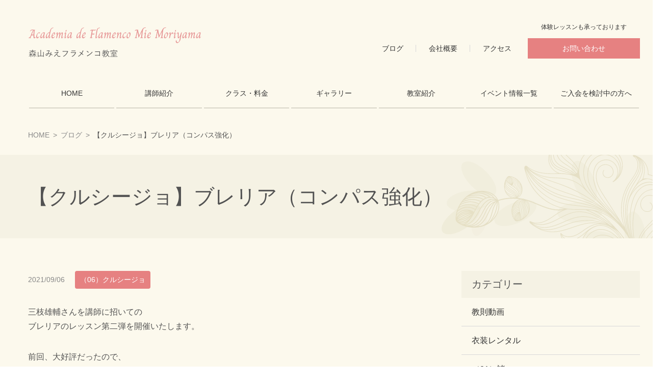

--- FILE ---
content_type: text/html; charset=UTF-8
request_url: http://www.miemoriyama.jp/blog/2021/09/06/32313.html/
body_size: 26868
content:
<!DOCTYPE html>
<html lang="ja">
	<head>
		<meta charset="UTF-8">
		<meta http-equiv="X-UA-Compatible" content="IE=edge">
		<meta name="viewport" content="width=device-width, initial-scale=1.0">
		<meta name="format-detection" content="telephone=no">
		<link rel="shortcut icon" href="http://www.miemoriyama.jp/cms/wp-content/themes/moriyama/assets/img/common/favicon.ico">
		<link rel="apple-touch-icon-precomposed" href="http://www.miemoriyama.jp/cms/wp-content/themes/moriyama/assets/img/common/apple-touch-icon.png">
		<link rel="preconnect" href="https://fonts.gstatic.com">
		<meta name='robots' content='max-image-preview:large' />
<link rel='dns-prefetch' href='//www.googletagmanager.com' />

<!-- SEO SIMPLE PACK 3.4.0 -->
<title>【クルシージョ】ブレリア（コンパス強化） | 森山みえフラメンコ教室</title>
<meta name="description" content="東京都江戸川区小岩駅のフラメンコ教室の「【クルシージョ】ブレリア（コンパス強化）」です">
<link rel="canonical" href="http://www.miemoriyama.jp/blog/2021/09/06/32313.html/">
<meta property="og:locale" content="ja_JP">
<meta property="og:type" content="article">
<meta property="og:title" content="【クルシージョ】ブレリア（コンパス強化） | 森山みえフラメンコ教室">
<meta property="og:description" content="東京都江戸川区小岩駅のフラメンコ教室の「【クルシージョ】ブレリア（コンパス強化）」です">
<meta property="og:url" content="http://www.miemoriyama.jp/blog/2021/09/06/32313.html/">
<meta property="og:site_name" content="森山みえフラメンコ教室">
<meta name="twitter:card" content="summary">
<!-- / SEO SIMPLE PACK -->

<link rel='stylesheet' id='formidable-css'  href='http://www.miemoriyama.jp/cms/wp-content/plugins/formidable/css/formidableforms.css?ver=726130' type='text/css' media='all' />
<link rel='stylesheet' id='sbi_styles-css'  href='http://www.miemoriyama.jp/cms/wp-content/plugins/instagram-feed/css/sbi-styles.min.css?ver=6.10.0' type='text/css' media='all' />
<link rel='stylesheet' id='my-webfont-css'  href='https://fonts.googleapis.com/css2?family=Charm&#038;display=swap&#038;ver=1.0.0' type='text/css' media='all' />
<link rel='stylesheet' id='my-style-css'  href='http://www.miemoriyama.jp/cms/wp-content/themes/moriyama/assets/css/style.css?ver=1.0.0' type='text/css' media='all' />
<link rel='stylesheet' id='my-adjustment-css'  href='http://www.miemoriyama.jp/cms/wp-content/themes/moriyama/assets/css/adjustment.css?ver=1.0.0' type='text/css' media='all' />
<link rel='stylesheet' id='my-scroll-hint-css'  href='http://www.miemoriyama.jp/cms/wp-content/themes/moriyama/assets/css/scroll-hint.css?ver=1.0.0' type='text/css' media='all' />
<link rel="alternate" type="application/json+oembed" href="http://www.miemoriyama.jp/wp-json/oembed/1.0/embed?url=http%3A%2F%2Fwww.miemoriyama.jp%2Fblog%2F2021%2F09%2F06%2F32313.html%2F" />
<link rel="alternate" type="text/xml+oembed" href="http://www.miemoriyama.jp/wp-json/oembed/1.0/embed?url=http%3A%2F%2Fwww.miemoriyama.jp%2Fblog%2F2021%2F09%2F06%2F32313.html%2F&#038;format=xml" />
<meta name="generator" content="Site Kit by Google 1.170.0" />	</head>
		<body class="blog-detail  ">

		<!-- header -->
		<header class="l-header">
			<!-- logo -->
			<div class="l-header__logo">
				<div class="">
					<a href="http://www.miemoriyama.jp/">
						<img src="http://www.miemoriyama.jp/cms/wp-content/themes/moriyama/assets/img/layout/logo.png" alt="森山みえフラメンコ教室">
					</a>
				</div>			</div>
			<!-- /.l-header__title -->

							<nav class="l-header__nav">
					<!-- header nav02 -->
					<ul class="l-header__p-nav"><li><a href="http://www.miemoriyama.jp/blog/">ブログ</a></li>
<li><a href="http://www.miemoriyama.jp/?page_id=82">会社概要</a></li>
<li><a href="http://www.miemoriyama.jp/introducion/access/">アクセス</a></li>
<li><a href="http://www.miemoriyama.jp/contact/">お問い合わせ</a></li>
</ul>					<!-- header nav01 -->
					<ul class="l-header__g-nav js-gnav"><li><a href="http://www.miemoriyama.jp/">HOME</a></li>
<li><a href="http://www.miemoriyama.jp/profile/">講師紹介</a></li>
<li><a href="http://www.miemoriyama.jp/class/">クラス・料金</a></li>
<li><a href="http://www.miemoriyama.jp/gallery_new/">ギャラリー</a></li>
<li><a href="http://www.miemoriyama.jp/introducion/">教室紹介</a></li>
<li><a href="http://www.miemoriyama.jp/topicslist/">イベント情報一覧</a></li>
<li><a href="http://www.miemoriyama.jp/guide/">ご入会を検討中の方へ</a></li>
</ul>
				</nav>

				<!-- /.l-header__nav -->
				<div class="menu-btn">
					<a class="menu-trigger pc-none">
						<span></span>
						<span></span>
						<span></span>
					</a>
				</div>
				<!-- /.menu-btn -->
			
		</header>

		<!-- main  -->
		<main class="blog-detail  blog-detail-main">

							<!-- breadcrumb -->
<div class="breadcrumb-list js-breadcrumb"><ul><li><a href="http://www.miemoriyama.jp"><span>HOME</span></a></li><li class="under"><a href="http://www.miemoriyama.jp/blog/"><span>ブログ</span></a></li><li class="under"><span>【クルシージョ】ブレリア（コンパス強化）</span></li></ul></div>			
							
<!-- page title -->
    <div class="page-title">
        <h1 class="un-head-1">
            【クルシージョ】ブレリア（コンパス強化）
        </h1>
            </div>
    

			

			<!-- section -->
							<div class="un-container un-single js-single">
			
									<section class="article">
									

<div class="blog__list__info">
    <time class="blog__list__time" datetime="2021-09-06">2021/09/06</time>
    
        <!-- tag  -->
        <span class="blog__list__cat">（06）クルシージョ</span>    
</div>

<!-- thumbnail -->

<!-- content -->

<p>三枝雄輔さんを講師に招いての<br>ブレリアのレッスン第二弾を開催いたします。</p>



<p>前回、大好評だったので、<br>てか、私が受けたくて、企画しました♡</p>



<p>雄輔さんのフラメンコ哲学なんかも<br>レッスンで聞けて、とても勉強になります。</p>



<p>初級、上級、レベルを問わず、受けて頂ける内容になっています。<br></p>



<p>日時：9/18(土)11:00-12:30</p>



<p>料金：９月10日までの申し込みで4500円、それ以降は5000円</p>



<p>           ※９月１０日以降のキャンセルは全額申し受けます。</p>



<p>最小催行人数：5人</p>



<p>参加予定：英子、祐二、史子、みずき、梓</p>



<p><br>人数が集まるようなら開催いたします。<br>お申込みをお待ちしております。</p>



<p></p>



<p></p>



<p><br></p>

<!-- next prev post -->
<div class="blog-detail__page-nav c-page-nav">
    <a class="c-page-nav__link c-page-nav__link--prev" href="http://www.miemoriyama.jp/blog/2021/09/06/32309.html/" rel="prev">前の記事を見る</a>    <a class="c-page-nav__link c-page-nav__link--next" style="margin-left:auto;" href="http://www.miemoriyama.jp/blog/2021/09/07/32315.html/" rel="next">次の記事を見る</a></div>

<!-- comments -->

<!-- You can start editing here. -->


			<!-- If comments are open, but there are no comments. -->

	
	<div id="respond" class="comment-respond">
		<h3 id="reply-title" class="comment-reply-title">コメントを残す <small><a rel="nofollow" id="cancel-comment-reply-link" href="/blog/2021/09/06/32313.html/#respond" style="display:none;">コメントをキャンセル</a></small></h3><form action="http://www.miemoriyama.jp/cms/wp-comments-post.php" method="post" id="commentform" class="comment-form" novalidate><p class="comment-notes"><span id="email-notes">メールアドレスが公開されることはありません。</span></p><p class="comment-form-comment"><label for="comment">コメント</label> <textarea id="comment" name="comment" cols="45" rows="8" maxlength="65525" required="required"></textarea></p><p class="comment-form-author"><label for="author">名前</label> <input id="author" name="author" type="text" value="" size="30" maxlength="245" /></p>
<p class="comment-form-email"><label for="email">メール</label> <input id="email" name="email" type="email" value="" size="30" maxlength="100" aria-describedby="email-notes" /></p>
<p class="comment-form-url"><label for="url">サイト</label> <input id="url" name="url" type="url" value="" size="30" maxlength="200" /></p>
<p class="form-submit"><input name="submit" type="submit" id="submit" class="submit" value="コメントを送信" /> <input type='hidden' name='comment_post_ID' value='32313' id='comment_post_ID' />
<input type='hidden' name='comment_parent' id='comment_parent' value='0' />
</p><input type="hidden" id="killer_value" name="killer_value" value="cf004fdc76fa1a4f25f62e0eb5261ca3"/></form>	</div><!-- #respond -->
	

									</section>

					
<aside class="l-sidebar">
    <div class="l-sidebar__block">
        <p class="l-sidebar__head">カテゴリー</p>
        <ul class="l-sidebar__list">
            <li><a href="http://www.miemoriyama.jp/blog/blog_cat/%e6%95%99%e5%89%87%e5%8b%95%e7%94%bb/">教則動画</a></li><li><a href="http://www.miemoriyama.jp/blog/blog_cat/%e8%a1%a3%e8%a3%85%e3%83%ac%e3%83%b3%e3%82%bf%e3%83%ab/">衣装レンタル</a></li><li><a href="http://www.miemoriyama.jp/blog/blog_cat/%e3%81%8a%e6%95%99%e5%ae%a4%e3%81%ae%e6%97%a5%e3%80%85%e3%81%ae%e3%81%93%e3%81%a8/">（01）諸々</a></li><li><a href="http://www.miemoriyama.jp/blog/blog_cat/%e3%82%b9%e3%82%b1%e3%82%b8%e3%83%a5%e3%83%bc%e3%83%ab/">（02）スケジュール</a></li><li><a href="http://www.miemoriyama.jp/blog/blog_cat/2018%e8%88%9e%e8%b8%8a%e5%9b%a3%e5%85%ac%e6%bc%94/">（03）舞踊団公演</a></li><li><a href="http://www.miemoriyama.jp/blog/blog_cat/2019%e7%99%ba%e8%a1%a8%e4%bc%9a/">（04）発表会</a></li><li><a href="http://www.miemoriyama.jp/blog/blog_cat/%e5%a4%96%e9%83%a8%e5%87%ba%e6%bc%94/">（05）外部出演</a></li><li><a href="http://www.miemoriyama.jp/blog/blog_cat/%e3%82%af%e3%83%ab%e3%82%b7%e3%83%bc%e3%82%b8%e3%83%a7/">（06）クルシージョ</a></li><li><a href="http://www.miemoriyama.jp/blog/blog_cat/%e3%82%b9%e3%83%9a%e3%82%a4%e3%83%b3/">（07）スペイン</a></li>        </ul>
    </div>
    <div class="l-sidebar__block">
        <p class="l-sidebar__head">アーカイブ</p>
        <ul class="l-sidebar__list">
            	<li><a href='http://www.miemoriyama.jp/blog/2026/01/'>2026年1月</a></li>
	<li><a href='http://www.miemoriyama.jp/blog/2025/12/'>2025年12月</a></li>
	<li><a href='http://www.miemoriyama.jp/blog/2025/11/'>2025年11月</a></li>
	<li><a href='http://www.miemoriyama.jp/blog/2025/10/'>2025年10月</a></li>
	<li><a href='http://www.miemoriyama.jp/blog/2025/09/'>2025年9月</a></li>
	<li><a href='http://www.miemoriyama.jp/blog/2025/08/'>2025年8月</a></li>
	<li><a href='http://www.miemoriyama.jp/blog/2025/06/'>2025年6月</a></li>
	<li><a href='http://www.miemoriyama.jp/blog/2025/05/'>2025年5月</a></li>
	<li><a href='http://www.miemoriyama.jp/blog/2025/04/'>2025年4月</a></li>
	<li><a href='http://www.miemoriyama.jp/blog/2025/03/'>2025年3月</a></li>
	<li><a href='http://www.miemoriyama.jp/blog/2025/02/'>2025年2月</a></li>
	<li><a href='http://www.miemoriyama.jp/blog/2025/01/'>2025年1月</a></li>
	<li><a href='http://www.miemoriyama.jp/blog/2024/12/'>2024年12月</a></li>
	<li><a href='http://www.miemoriyama.jp/blog/2024/11/'>2024年11月</a></li>
	<li><a href='http://www.miemoriyama.jp/blog/2024/10/'>2024年10月</a></li>
	<li><a href='http://www.miemoriyama.jp/blog/2024/09/'>2024年9月</a></li>
	<li><a href='http://www.miemoriyama.jp/blog/2024/08/'>2024年8月</a></li>
	<li><a href='http://www.miemoriyama.jp/blog/2024/07/'>2024年7月</a></li>
	<li><a href='http://www.miemoriyama.jp/blog/2024/06/'>2024年6月</a></li>
	<li><a href='http://www.miemoriyama.jp/blog/2024/05/'>2024年5月</a></li>
	<li><a href='http://www.miemoriyama.jp/blog/2024/04/'>2024年4月</a></li>
	<li><a href='http://www.miemoriyama.jp/blog/2024/03/'>2024年3月</a></li>
	<li><a href='http://www.miemoriyama.jp/blog/2024/02/'>2024年2月</a></li>
	<li><a href='http://www.miemoriyama.jp/blog/2024/01/'>2024年1月</a></li>
	<li><a href='http://www.miemoriyama.jp/blog/2023/12/'>2023年12月</a></li>
	<li><a href='http://www.miemoriyama.jp/blog/2023/11/'>2023年11月</a></li>
	<li><a href='http://www.miemoriyama.jp/blog/2023/10/'>2023年10月</a></li>
	<li><a href='http://www.miemoriyama.jp/blog/2023/09/'>2023年9月</a></li>
	<li><a href='http://www.miemoriyama.jp/blog/2023/08/'>2023年8月</a></li>
	<li><a href='http://www.miemoriyama.jp/blog/2023/07/'>2023年7月</a></li>
	<li><a href='http://www.miemoriyama.jp/blog/2023/06/'>2023年6月</a></li>
	<li><a href='http://www.miemoriyama.jp/blog/2023/05/'>2023年5月</a></li>
	<li><a href='http://www.miemoriyama.jp/blog/2023/04/'>2023年4月</a></li>
	<li><a href='http://www.miemoriyama.jp/blog/2023/03/'>2023年3月</a></li>
	<li><a href='http://www.miemoriyama.jp/blog/2023/02/'>2023年2月</a></li>
	<li><a href='http://www.miemoriyama.jp/blog/2023/01/'>2023年1月</a></li>
	<li><a href='http://www.miemoriyama.jp/blog/2022/12/'>2022年12月</a></li>
	<li><a href='http://www.miemoriyama.jp/blog/2022/11/'>2022年11月</a></li>
	<li><a href='http://www.miemoriyama.jp/blog/2022/10/'>2022年10月</a></li>
	<li><a href='http://www.miemoriyama.jp/blog/2022/09/'>2022年9月</a></li>
	<li><a href='http://www.miemoriyama.jp/blog/2022/08/'>2022年8月</a></li>
	<li><a href='http://www.miemoriyama.jp/blog/2022/07/'>2022年7月</a></li>
	<li><a href='http://www.miemoriyama.jp/blog/2022/06/'>2022年6月</a></li>
	<li><a href='http://www.miemoriyama.jp/blog/2022/05/'>2022年5月</a></li>
	<li><a href='http://www.miemoriyama.jp/blog/2022/04/'>2022年4月</a></li>
	<li><a href='http://www.miemoriyama.jp/blog/2022/03/'>2022年3月</a></li>
	<li><a href='http://www.miemoriyama.jp/blog/2022/02/'>2022年2月</a></li>
	<li><a href='http://www.miemoriyama.jp/blog/2022/01/'>2022年1月</a></li>
	<li><a href='http://www.miemoriyama.jp/blog/2021/12/'>2021年12月</a></li>
	<li><a href='http://www.miemoriyama.jp/blog/2021/11/'>2021年11月</a></li>
	<li><a href='http://www.miemoriyama.jp/blog/2021/10/'>2021年10月</a></li>
	<li><a href='http://www.miemoriyama.jp/blog/2021/09/'>2021年9月</a></li>
	<li><a href='http://www.miemoriyama.jp/blog/2021/08/'>2021年8月</a></li>
	<li><a href='http://www.miemoriyama.jp/blog/2021/05/'>2021年5月</a></li>
	<li><a href='http://www.miemoriyama.jp/blog/2021/04/'>2021年4月</a></li>
	<li><a href='http://www.miemoriyama.jp/blog/2021/03/'>2021年3月</a></li>
	<li><a href='http://www.miemoriyama.jp/blog/2021/02/'>2021年2月</a></li>
	<li><a href='http://www.miemoriyama.jp/blog/2021/01/'>2021年1月</a></li>
	<li><a href='http://www.miemoriyama.jp/blog/2020/12/'>2020年12月</a></li>
	<li><a href='http://www.miemoriyama.jp/blog/2020/11/'>2020年11月</a></li>
	<li><a href='http://www.miemoriyama.jp/blog/2020/10/'>2020年10月</a></li>
	<li><a href='http://www.miemoriyama.jp/blog/2020/09/'>2020年9月</a></li>
	<li><a href='http://www.miemoriyama.jp/blog/2020/08/'>2020年8月</a></li>
	<li><a href='http://www.miemoriyama.jp/blog/2020/07/'>2020年7月</a></li>
	<li><a href='http://www.miemoriyama.jp/blog/2020/06/'>2020年6月</a></li>
	<li><a href='http://www.miemoriyama.jp/blog/2020/05/'>2020年5月</a></li>
	<li><a href='http://www.miemoriyama.jp/blog/2020/04/'>2020年4月</a></li>
	<li><a href='http://www.miemoriyama.jp/blog/2020/03/'>2020年3月</a></li>
	<li><a href='http://www.miemoriyama.jp/blog/2020/02/'>2020年2月</a></li>
	<li><a href='http://www.miemoriyama.jp/blog/2020/01/'>2020年1月</a></li>
	<li><a href='http://www.miemoriyama.jp/blog/2019/12/'>2019年12月</a></li>
	<li><a href='http://www.miemoriyama.jp/blog/2019/11/'>2019年11月</a></li>
	<li><a href='http://www.miemoriyama.jp/blog/2019/10/'>2019年10月</a></li>
	<li><a href='http://www.miemoriyama.jp/blog/2019/09/'>2019年9月</a></li>
	<li><a href='http://www.miemoriyama.jp/blog/2019/08/'>2019年8月</a></li>
	<li><a href='http://www.miemoriyama.jp/blog/2019/07/'>2019年7月</a></li>
	<li><a href='http://www.miemoriyama.jp/blog/2019/06/'>2019年6月</a></li>
	<li><a href='http://www.miemoriyama.jp/blog/2019/05/'>2019年5月</a></li>
	<li><a href='http://www.miemoriyama.jp/blog/2019/04/'>2019年4月</a></li>
	<li><a href='http://www.miemoriyama.jp/blog/2019/03/'>2019年3月</a></li>
	<li><a href='http://www.miemoriyama.jp/blog/2019/02/'>2019年2月</a></li>
	<li><a href='http://www.miemoriyama.jp/blog/2019/01/'>2019年1月</a></li>
	<li><a href='http://www.miemoriyama.jp/blog/2018/12/'>2018年12月</a></li>
	<li><a href='http://www.miemoriyama.jp/blog/2018/11/'>2018年11月</a></li>
	<li><a href='http://www.miemoriyama.jp/blog/2018/10/'>2018年10月</a></li>
	<li><a href='http://www.miemoriyama.jp/blog/2018/09/'>2018年9月</a></li>
	<li><a href='http://www.miemoriyama.jp/blog/2018/08/'>2018年8月</a></li>
	<li><a href='http://www.miemoriyama.jp/blog/2018/07/'>2018年7月</a></li>
	<li><a href='http://www.miemoriyama.jp/blog/2018/06/'>2018年6月</a></li>
	<li><a href='http://www.miemoriyama.jp/blog/2018/05/'>2018年5月</a></li>
	<li><a href='http://www.miemoriyama.jp/blog/2018/04/'>2018年4月</a></li>
	<li><a href='http://www.miemoriyama.jp/blog/2018/03/'>2018年3月</a></li>
	<li><a href='http://www.miemoriyama.jp/blog/2018/02/'>2018年2月</a></li>
	<li><a href='http://www.miemoriyama.jp/blog/2018/01/'>2018年1月</a></li>
	<li><a href='http://www.miemoriyama.jp/blog/2017/12/'>2017年12月</a></li>
	<li><a href='http://www.miemoriyama.jp/blog/2017/11/'>2017年11月</a></li>
	<li><a href='http://www.miemoriyama.jp/blog/2017/10/'>2017年10月</a></li>
	<li><a href='http://www.miemoriyama.jp/blog/2017/09/'>2017年9月</a></li>
	<li><a href='http://www.miemoriyama.jp/blog/2017/08/'>2017年8月</a></li>
	<li><a href='http://www.miemoriyama.jp/blog/2017/07/'>2017年7月</a></li>
	<li><a href='http://www.miemoriyama.jp/blog/2017/06/'>2017年6月</a></li>
	<li><a href='http://www.miemoriyama.jp/blog/2017/05/'>2017年5月</a></li>
	<li><a href='http://www.miemoriyama.jp/blog/2017/04/'>2017年4月</a></li>
	<li><a href='http://www.miemoriyama.jp/blog/2017/03/'>2017年3月</a></li>
	<li><a href='http://www.miemoriyama.jp/blog/2017/02/'>2017年2月</a></li>
	<li><a href='http://www.miemoriyama.jp/blog/2017/01/'>2017年1月</a></li>
	<li><a href='http://www.miemoriyama.jp/blog/2016/12/'>2016年12月</a></li>
	<li><a href='http://www.miemoriyama.jp/blog/2016/11/'>2016年11月</a></li>
	<li><a href='http://www.miemoriyama.jp/blog/2016/10/'>2016年10月</a></li>
	<li><a href='http://www.miemoriyama.jp/blog/2016/09/'>2016年9月</a></li>
	<li><a href='http://www.miemoriyama.jp/blog/2016/08/'>2016年8月</a></li>
	<li><a href='http://www.miemoriyama.jp/blog/2016/07/'>2016年7月</a></li>
	<li><a href='http://www.miemoriyama.jp/blog/1999/11/'>1999年11月</a></li>
	<li><a href='http://www.miemoriyama.jp/blog/1999/08/'>1999年8月</a></li>
        </ul>
    </div>
    <div class="l-sidebar__block">
        <p class="l-sidebar__head">ブログ内を検索</p>
        <form class="case__form" action="http://www.miemoriyama.jp/" method="get">
            <input type="hidden" name="post_type" value="blog">
            <input name="s" type="text" placeholder="ここにキーワードを入力してください" />
            <button type="submit" style="display:none;">検索</button>
        </form>
    </div>
</aside>
				
							</div>
					</main>

		<!-- pagetop  -->
		<a class="page_top" href="/"><img src="http://www.miemoriyama.jp/cms/wp-content/themes/moriyama/assets/img/ico/ico_pagetop.svg" alt=""/></a>

					<!-- footer cv  -->
<div class="l-footer-cv">
    <div class="l-footer-cv__bg">
        <div class="inner">
            <h2 class="l-footer-cv__title">
            Contact
            <span>お問い合わせはこちら</span>
            </h2>
            <p class="l-footer-cv__sub">
            下記のようなお悩みがある方はお気軽に<br class="pc-none"/>お問い合わせください。
            </p>
            <ul class="l-footer-cv__list">
                <li>体験レッスンを受けてみたい方</li>
                <li>ご入会を検討中の方</li>
                <li>フラメンコに関する相談がある方</li>
            </ul>
            <a class="c-btn" href="http://www.miemoriyama.jp/contact/">お問い合わせはこちらから<span></span></a>
            <div class="textLink-wrapper">
                <a class="textLink" href="http://www.miemoriyama.jp/overview/">教室概要</a>
                <a class="textLink" href="http://www.miemoriyama.jp/introducion/access">アクセス</a>
            </div>
        </div>
        <!-- /.inner -->
    </div>
    <!-- /.l-footer-cv__bg -->
</div>
			

<div class="l-footer-bnr">
    <div class="l-footer-bnr__inner">
        <a class="l-footer-bnr__link" href="/studio/">
            <div class="l-footer-bnr__img">
                                    <img width="180" height="180" src="http://www.miemoriyama.jp/cms/wp-content/uploads/2021/04/img_footer_bnr_210426.png" class="attachment-full size-full" alt="" loading="lazy" />                            </div>

            <div class="l-footer-bnr__text">
                                    <p class="l-footer-bnr__title">レンタルスタジオ</p>
                
                                    <p class="l-footer-bnr__subtitle">Rental Studio</p>
                
                                    <p class="l-footer-bnr__desc">自主練習・その他イベントなど<br />
幅広い用途で使用可能です。</p>
                            </div>
        </a>
    </div>
</div>







			<!-- footer  -->
<footer class="l-footer">
    <div class="l-footer-wrap sp-none">
        <div class="inner">
            <div class="l-footer-navBox">
                <ul class="l-footer-nav__list js-footer-nav"><li><a href="http://www.miemoriyama.jp/">HOME</a></li>
<li><a href="http://www.miemoriyama.jp/profile/">講師紹介</a></li>
<li><a href="http://www.miemoriyama.jp/class/">クラス・料金</a></li>
<li><a href="http://www.miemoriyama.jp/topicslist/">イベント情報</a></li>
<li><a href="http://www.miemoriyama.jp/?page_id=82">会社概要</a></li>
<li><a href="http://www.miemoriyama.jp/introducion/access/">アクセス</a></li>
<li><a href="http://www.miemoriyama.jp/studio/">レンタルスタジオ</a></li>
<li><a href="http://www.miemoriyama.jp/blog/">ブログ</a></li>
</ul>            </div>
            <!-- /.l-footer__navBox -->
            <div class="l-footer-navBox">
                <ul class="l-footer-nav__list js-footer-nav"><li><a href="http://www.miemoriyama.jp/guide/">ご入会を検討中の方へ</a>
<ul class="sub-menu">
	<li><a href="http://www.miemoriyama.jp/guide/faq/">よくある質問</a></li>
	<li><a href="http://www.miemoriyama.jp/guide/flow/">ご入会の流れ</a></li>
	<li><a href="http://www.miemoriyama.jp/guide/voice/">生徒さんの声</a></li>
</ul>
</li>
</ul>            </div>
            <!-- /.l-footer__navBox -->
            <div class="l-footer-navBox">
                <ul class="l-footer-nav__list js-footer-nav"><li><a href="http://www.miemoriyama.jp/about/">フラメンコが初めての方</a>
<ul class="sub-menu">
	<li><a href="http://www.miemoriyama.jp/about/appeal/">フラメンコその魅力</a></li>
	<li><a href="http://www.miemoriyama.jp/about/dance/">ダンスが苦手と感じている方へ</a></li>
	<li><a href="http://www.miemoriyama.jp/about/at_home/">アットホームで仲良く刺激的</a></li>
</ul>
</li>
</ul>            </div>
            <!-- /.l-footer__navBox -->
            <div class="l-footer-navBox">
                <ul class="l-footer-nav__list js-footer-nav"><li><a href="http://www.miemoriyama.jp/introducion/">教室紹介</a>
<ul class="sub-menu">
	<li><a href="http://www.miemoriyama.jp/introducion/my_vision/">ビジョン</a></li>
	<li><a href="http://www.miemoriyama.jp/introducion/event/">楽しいイベント多数ご用意！</a></li>
	<li><a href="http://www.miemoriyama.jp/introducion/bata_manton_etc/">華やかな舞踊小物たち</a></li>
	<li><a href="http://www.miemoriyama.jp/introducion/estudio/">広いスタジオ</a></li>
	<li><a href="http://www.miemoriyama.jp/introducion/access/">アクセス</a></li>
</ul>
</li>
</ul>            </div>
            <!-- /.l-footer__navBox -->
        </div>
        <!-- /.inner -->
    </div>
    <!-- /.l-footer-wrap -->

    <div class="l-footer-copy">
        <div class="inner">
            <ul class="l-footer-copy__link"><li><a href="http://www.miemoriyama.jp/privacy/">プライバシーポリシー</a></li>
<li><a href="http://www.miemoriyama.jp/sitemap/">サイトマップ</a></li>
</ul>            <p class="l-footer-copy__text">
                Copyright@ Mie Moriyama All rights reserved
            </p>
        </div>
        <!-- /.inner -->
    </div>
    <!-- /.l-footer-copy -->
</footer>			


		<!-- script -->
		<!-- Instagram Feed JS -->
<script type="text/javascript">
var sbiajaxurl = "http://www.miemoriyama.jp/cms/wp-admin/admin-ajax.php";
</script>
<script type='text/javascript' src='http://www.miemoriyama.jp/cms/wp-content/themes/moriyama/assets/js/scroll-hint.min.js?ver=1.0.0' id='my-scroll-hint-js'></script>
<script type='text/javascript' src='https://ajax.googleapis.com/ajax/libs/jquery/2.1.3/jquery.min.js?ver=2.1.3' id='my-jquery-js'></script>
<script type='text/javascript' src='http://www.miemoriyama.jp/cms/wp-content/themes/moriyama/assets/js/jquery.matchHeight-min.js?ver=5.7' id='my-match-height-js'></script>
<script type='text/javascript' src='http://www.miemoriyama.jp/cms/wp-content/themes/moriyama/assets/js/trigger.js?ver=1.0.0' id='my-trigger-js'></script>
<script type='text/javascript' src='http://www.miemoriyama.jp/cms/wp-content/themes/moriyama/assets/js/common.js?ver=1.0.0' id='my-common-js'></script>
<script type='text/javascript' src='http://www.miemoriyama.jp/cms/wp-content/themes/moriyama/assets/js/single.js?ver=1.0.0' id='my-single-js'></script>
<script type='text/javascript' src='http://www.miemoriyama.jp/cms/wp-includes/js/wp-embed.min.js?ver=5.7' id='wp-embed-js'></script>
<script type='text/javascript' id='kill_it_dead-js-extra'>
/* <![CDATA[ */
var spam_destroyer = {"key":"spam-destroyer-a2bbc94addc7369cf4d12de425882d24","lifetime":"3600"};
/* ]]> */
</script>
<script type='text/javascript' src='http://www.miemoriyama.jp/cms/wp-content/plugins/spam-destroyer/assets/kill.js?ver=2.1.2' id='kill_it_dead-js'></script>
	</body>
</html>

--- FILE ---
content_type: application/javascript
request_url: http://www.miemoriyama.jp/cms/wp-content/themes/moriyama/assets/js/single.js?ver=1.0.0
body_size: 1620
content:
//講師紹介
$('.js-profile-message h3:not([class])').addClass('un-head-2');
$('.js-profile-message h4:not([class])').addClass('un-head-3');


// 詳細ページ内スタイル
$('.js-single h2:not([class])').addClass('un-head-2');
$('.js-single h3:not([class])').addClass('un-head-3');
$('.js-single h4:not([class])').addClass('un-head-4');
$('.js-single p:not([class]),.js-single .has-text-align-left,.js-single .has-text-align-right,.js-single .has-text-align-center').addClass('un-text');
$('.js-single ul:not([class])').addClass('un-ul');
$('.js-single ol:not([class])').addClass('un-ol');
$('.js-single table:not([class])').addClass('c-table');

if($('.wp-block-image').length){
    $('.wp-block-image figure').wrapInner('<div class="wp-block-image__inner"></div>');
}

$('[data-child="withdraw-ul"] ul').removeClass('un-ul');

//テーブル整形
if($('.js-vertical-th').length){
$('.js-vertical-th').each(function(){
        $(this).find('tr').find('td:eq(0)').wrapInner('<th></th>');
        $(this).find('th').unwrap();
    });
    }

    if($('.js-side-th').length){
    $('.js-side-th').each(function(){
        $(this).find('tr:eq(0)').find('td').wrapInner('<th></th>');
        $(this).find('tr:eq(0)').find('th').unwrap();
    });
    }

    if($('.js-table-sp').length){
    $('.js-table-sp').each(function(){
        var tableClass01 = $(this).attr('data-sp');
        var tableClass02 = $(this).attr('data-side');
        $(this).find('table').addClass(tableClass01).addClass(tableClass02);
        $(this).find('table,tr,th,td').removeAttr('style');
    });
    $('.js-table-sp table').unwrap();
}


--- FILE ---
content_type: image/svg+xml
request_url: http://www.miemoriyama.jp/cms/wp-content/themes/moriyama/assets/img/ico/ico_pagetop.svg
body_size: 1418
content:
<svg xmlns="http://www.w3.org/2000/svg" width="18" height="106.788" viewBox="0 0 18 106.788">
  <g id="グループ_26" data-name="グループ 26" transform="translate(-1542 -6397.212)">
    <text id="Page_Top" data-name="Page Top" transform="translate(1546 6438) rotate(90)" fill="#525252" font-size="16" font-family="YuMin-Medium, YuMincho" font-weight="500"><tspan x="0" y="0">Page Top</tspan></text>
    <g id="_002-next" data-name="002-next" transform="translate(1513.375 6409.212) rotate(-90)">
      <g id="グループ_6" data-name="グループ 6" transform="translate(0 38.355)">
        <g id="グループ_5" data-name="グループ 5" transform="translate(0 0)">
          <path id="パス_44" data-name="パス 44" d="M23.027,235.408H.973c-.537,0-.973.216-.973.483s.436.483.973.483H23.027c.537,0,.973-.216.973-.483S23.564,235.408,23.027,235.408Z" transform="translate(-13 -235.408)" fill="#e68181"/>
        </g>
      </g>
      <g id="グループ_8" data-name="グループ 8" transform="translate(6.306 33.625)">
        <g id="グループ_7" data-name="グループ 7" transform="translate(0 0)">
          <path id="パス_45" data-name="パス 45" d="M274.593,38.5l-4.729-4.729a.483.483,0,1,0-.682.683l4.388,4.388-4.388,4.388a.482.482,0,1,0,.682.682l4.729-4.729A.482.482,0,0,0,274.593,38.5Z" transform="translate(-269.04 -33.625)" fill="#e68181"/>
        </g>
      </g>
    </g>
  </g>
</svg>


--- FILE ---
content_type: image/svg+xml
request_url: http://www.miemoriyama.jp/cms/wp-content/themes/moriyama/assets/img/ico/ico_check.svg
body_size: 537
content:
<svg xmlns="http://www.w3.org/2000/svg" width="20" height="15.21" viewBox="0 0 20 15.21">
  <g id="_001-check" data-name="001-check" transform="translate(0 -51.096)">
    <g id="グループ_11" data-name="グループ 11" transform="translate(0 51.096)">
      <path id="パス_53" data-name="パス 53" d="M19.775,51.341a.8.8,0,0,0-1.131-.02l-.02.02L5.59,64.375,1.356,60.141A.8.8,0,0,0,.225,61.272l4.8,4.8a.8.8,0,0,0,1.131,0l13.6-13.6A.8.8,0,0,0,19.775,51.341Z" transform="translate(0 -51.096)" fill="#e68181"/>
    </g>
  </g>
</svg>
